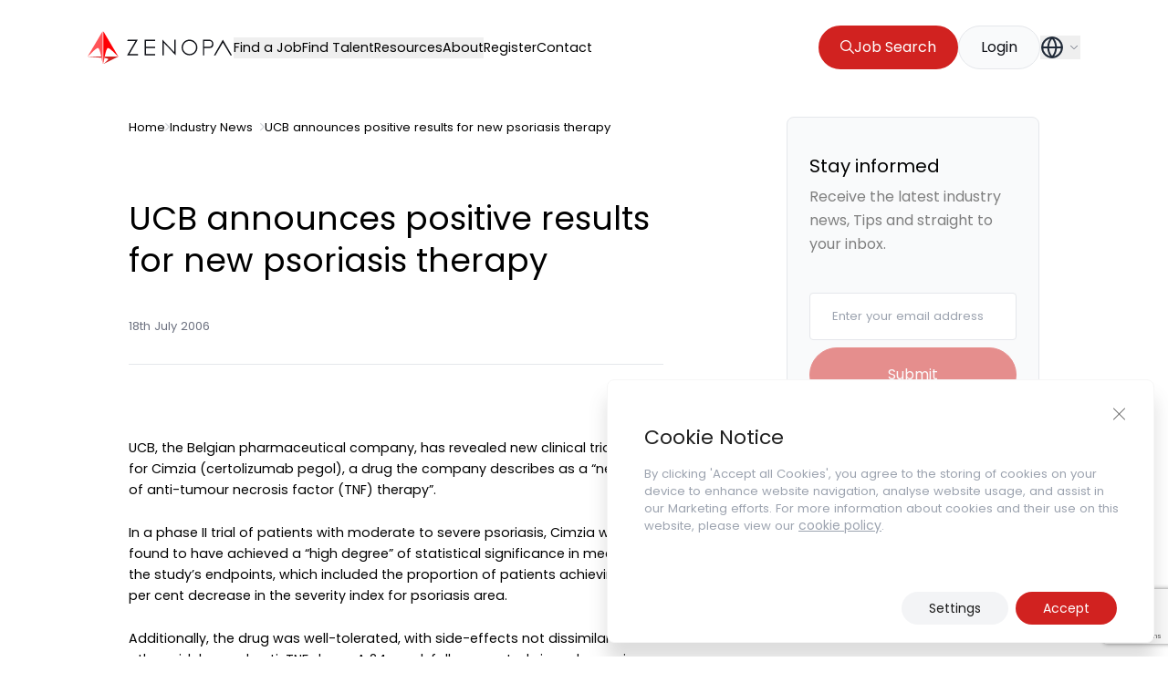

--- FILE ---
content_type: text/html; charset=utf-8
request_url: https://www.google.com/recaptcha/api2/anchor?ar=1&k=6LdgmE4pAAAAAKKxKZA_DzzXCZTQRfzSfP5wciah&co=aHR0cHM6Ly96ZW5vcGEuY29tOjQ0Mw..&hl=en&v=PoyoqOPhxBO7pBk68S4YbpHZ&size=invisible&anchor-ms=20000&execute-ms=30000&cb=d51vh2bm0bi4
body_size: 48428
content:
<!DOCTYPE HTML><html dir="ltr" lang="en"><head><meta http-equiv="Content-Type" content="text/html; charset=UTF-8">
<meta http-equiv="X-UA-Compatible" content="IE=edge">
<title>reCAPTCHA</title>
<style type="text/css">
/* cyrillic-ext */
@font-face {
  font-family: 'Roboto';
  font-style: normal;
  font-weight: 400;
  font-stretch: 100%;
  src: url(//fonts.gstatic.com/s/roboto/v48/KFO7CnqEu92Fr1ME7kSn66aGLdTylUAMa3GUBHMdazTgWw.woff2) format('woff2');
  unicode-range: U+0460-052F, U+1C80-1C8A, U+20B4, U+2DE0-2DFF, U+A640-A69F, U+FE2E-FE2F;
}
/* cyrillic */
@font-face {
  font-family: 'Roboto';
  font-style: normal;
  font-weight: 400;
  font-stretch: 100%;
  src: url(//fonts.gstatic.com/s/roboto/v48/KFO7CnqEu92Fr1ME7kSn66aGLdTylUAMa3iUBHMdazTgWw.woff2) format('woff2');
  unicode-range: U+0301, U+0400-045F, U+0490-0491, U+04B0-04B1, U+2116;
}
/* greek-ext */
@font-face {
  font-family: 'Roboto';
  font-style: normal;
  font-weight: 400;
  font-stretch: 100%;
  src: url(//fonts.gstatic.com/s/roboto/v48/KFO7CnqEu92Fr1ME7kSn66aGLdTylUAMa3CUBHMdazTgWw.woff2) format('woff2');
  unicode-range: U+1F00-1FFF;
}
/* greek */
@font-face {
  font-family: 'Roboto';
  font-style: normal;
  font-weight: 400;
  font-stretch: 100%;
  src: url(//fonts.gstatic.com/s/roboto/v48/KFO7CnqEu92Fr1ME7kSn66aGLdTylUAMa3-UBHMdazTgWw.woff2) format('woff2');
  unicode-range: U+0370-0377, U+037A-037F, U+0384-038A, U+038C, U+038E-03A1, U+03A3-03FF;
}
/* math */
@font-face {
  font-family: 'Roboto';
  font-style: normal;
  font-weight: 400;
  font-stretch: 100%;
  src: url(//fonts.gstatic.com/s/roboto/v48/KFO7CnqEu92Fr1ME7kSn66aGLdTylUAMawCUBHMdazTgWw.woff2) format('woff2');
  unicode-range: U+0302-0303, U+0305, U+0307-0308, U+0310, U+0312, U+0315, U+031A, U+0326-0327, U+032C, U+032F-0330, U+0332-0333, U+0338, U+033A, U+0346, U+034D, U+0391-03A1, U+03A3-03A9, U+03B1-03C9, U+03D1, U+03D5-03D6, U+03F0-03F1, U+03F4-03F5, U+2016-2017, U+2034-2038, U+203C, U+2040, U+2043, U+2047, U+2050, U+2057, U+205F, U+2070-2071, U+2074-208E, U+2090-209C, U+20D0-20DC, U+20E1, U+20E5-20EF, U+2100-2112, U+2114-2115, U+2117-2121, U+2123-214F, U+2190, U+2192, U+2194-21AE, U+21B0-21E5, U+21F1-21F2, U+21F4-2211, U+2213-2214, U+2216-22FF, U+2308-230B, U+2310, U+2319, U+231C-2321, U+2336-237A, U+237C, U+2395, U+239B-23B7, U+23D0, U+23DC-23E1, U+2474-2475, U+25AF, U+25B3, U+25B7, U+25BD, U+25C1, U+25CA, U+25CC, U+25FB, U+266D-266F, U+27C0-27FF, U+2900-2AFF, U+2B0E-2B11, U+2B30-2B4C, U+2BFE, U+3030, U+FF5B, U+FF5D, U+1D400-1D7FF, U+1EE00-1EEFF;
}
/* symbols */
@font-face {
  font-family: 'Roboto';
  font-style: normal;
  font-weight: 400;
  font-stretch: 100%;
  src: url(//fonts.gstatic.com/s/roboto/v48/KFO7CnqEu92Fr1ME7kSn66aGLdTylUAMaxKUBHMdazTgWw.woff2) format('woff2');
  unicode-range: U+0001-000C, U+000E-001F, U+007F-009F, U+20DD-20E0, U+20E2-20E4, U+2150-218F, U+2190, U+2192, U+2194-2199, U+21AF, U+21E6-21F0, U+21F3, U+2218-2219, U+2299, U+22C4-22C6, U+2300-243F, U+2440-244A, U+2460-24FF, U+25A0-27BF, U+2800-28FF, U+2921-2922, U+2981, U+29BF, U+29EB, U+2B00-2BFF, U+4DC0-4DFF, U+FFF9-FFFB, U+10140-1018E, U+10190-1019C, U+101A0, U+101D0-101FD, U+102E0-102FB, U+10E60-10E7E, U+1D2C0-1D2D3, U+1D2E0-1D37F, U+1F000-1F0FF, U+1F100-1F1AD, U+1F1E6-1F1FF, U+1F30D-1F30F, U+1F315, U+1F31C, U+1F31E, U+1F320-1F32C, U+1F336, U+1F378, U+1F37D, U+1F382, U+1F393-1F39F, U+1F3A7-1F3A8, U+1F3AC-1F3AF, U+1F3C2, U+1F3C4-1F3C6, U+1F3CA-1F3CE, U+1F3D4-1F3E0, U+1F3ED, U+1F3F1-1F3F3, U+1F3F5-1F3F7, U+1F408, U+1F415, U+1F41F, U+1F426, U+1F43F, U+1F441-1F442, U+1F444, U+1F446-1F449, U+1F44C-1F44E, U+1F453, U+1F46A, U+1F47D, U+1F4A3, U+1F4B0, U+1F4B3, U+1F4B9, U+1F4BB, U+1F4BF, U+1F4C8-1F4CB, U+1F4D6, U+1F4DA, U+1F4DF, U+1F4E3-1F4E6, U+1F4EA-1F4ED, U+1F4F7, U+1F4F9-1F4FB, U+1F4FD-1F4FE, U+1F503, U+1F507-1F50B, U+1F50D, U+1F512-1F513, U+1F53E-1F54A, U+1F54F-1F5FA, U+1F610, U+1F650-1F67F, U+1F687, U+1F68D, U+1F691, U+1F694, U+1F698, U+1F6AD, U+1F6B2, U+1F6B9-1F6BA, U+1F6BC, U+1F6C6-1F6CF, U+1F6D3-1F6D7, U+1F6E0-1F6EA, U+1F6F0-1F6F3, U+1F6F7-1F6FC, U+1F700-1F7FF, U+1F800-1F80B, U+1F810-1F847, U+1F850-1F859, U+1F860-1F887, U+1F890-1F8AD, U+1F8B0-1F8BB, U+1F8C0-1F8C1, U+1F900-1F90B, U+1F93B, U+1F946, U+1F984, U+1F996, U+1F9E9, U+1FA00-1FA6F, U+1FA70-1FA7C, U+1FA80-1FA89, U+1FA8F-1FAC6, U+1FACE-1FADC, U+1FADF-1FAE9, U+1FAF0-1FAF8, U+1FB00-1FBFF;
}
/* vietnamese */
@font-face {
  font-family: 'Roboto';
  font-style: normal;
  font-weight: 400;
  font-stretch: 100%;
  src: url(//fonts.gstatic.com/s/roboto/v48/KFO7CnqEu92Fr1ME7kSn66aGLdTylUAMa3OUBHMdazTgWw.woff2) format('woff2');
  unicode-range: U+0102-0103, U+0110-0111, U+0128-0129, U+0168-0169, U+01A0-01A1, U+01AF-01B0, U+0300-0301, U+0303-0304, U+0308-0309, U+0323, U+0329, U+1EA0-1EF9, U+20AB;
}
/* latin-ext */
@font-face {
  font-family: 'Roboto';
  font-style: normal;
  font-weight: 400;
  font-stretch: 100%;
  src: url(//fonts.gstatic.com/s/roboto/v48/KFO7CnqEu92Fr1ME7kSn66aGLdTylUAMa3KUBHMdazTgWw.woff2) format('woff2');
  unicode-range: U+0100-02BA, U+02BD-02C5, U+02C7-02CC, U+02CE-02D7, U+02DD-02FF, U+0304, U+0308, U+0329, U+1D00-1DBF, U+1E00-1E9F, U+1EF2-1EFF, U+2020, U+20A0-20AB, U+20AD-20C0, U+2113, U+2C60-2C7F, U+A720-A7FF;
}
/* latin */
@font-face {
  font-family: 'Roboto';
  font-style: normal;
  font-weight: 400;
  font-stretch: 100%;
  src: url(//fonts.gstatic.com/s/roboto/v48/KFO7CnqEu92Fr1ME7kSn66aGLdTylUAMa3yUBHMdazQ.woff2) format('woff2');
  unicode-range: U+0000-00FF, U+0131, U+0152-0153, U+02BB-02BC, U+02C6, U+02DA, U+02DC, U+0304, U+0308, U+0329, U+2000-206F, U+20AC, U+2122, U+2191, U+2193, U+2212, U+2215, U+FEFF, U+FFFD;
}
/* cyrillic-ext */
@font-face {
  font-family: 'Roboto';
  font-style: normal;
  font-weight: 500;
  font-stretch: 100%;
  src: url(//fonts.gstatic.com/s/roboto/v48/KFO7CnqEu92Fr1ME7kSn66aGLdTylUAMa3GUBHMdazTgWw.woff2) format('woff2');
  unicode-range: U+0460-052F, U+1C80-1C8A, U+20B4, U+2DE0-2DFF, U+A640-A69F, U+FE2E-FE2F;
}
/* cyrillic */
@font-face {
  font-family: 'Roboto';
  font-style: normal;
  font-weight: 500;
  font-stretch: 100%;
  src: url(//fonts.gstatic.com/s/roboto/v48/KFO7CnqEu92Fr1ME7kSn66aGLdTylUAMa3iUBHMdazTgWw.woff2) format('woff2');
  unicode-range: U+0301, U+0400-045F, U+0490-0491, U+04B0-04B1, U+2116;
}
/* greek-ext */
@font-face {
  font-family: 'Roboto';
  font-style: normal;
  font-weight: 500;
  font-stretch: 100%;
  src: url(//fonts.gstatic.com/s/roboto/v48/KFO7CnqEu92Fr1ME7kSn66aGLdTylUAMa3CUBHMdazTgWw.woff2) format('woff2');
  unicode-range: U+1F00-1FFF;
}
/* greek */
@font-face {
  font-family: 'Roboto';
  font-style: normal;
  font-weight: 500;
  font-stretch: 100%;
  src: url(//fonts.gstatic.com/s/roboto/v48/KFO7CnqEu92Fr1ME7kSn66aGLdTylUAMa3-UBHMdazTgWw.woff2) format('woff2');
  unicode-range: U+0370-0377, U+037A-037F, U+0384-038A, U+038C, U+038E-03A1, U+03A3-03FF;
}
/* math */
@font-face {
  font-family: 'Roboto';
  font-style: normal;
  font-weight: 500;
  font-stretch: 100%;
  src: url(//fonts.gstatic.com/s/roboto/v48/KFO7CnqEu92Fr1ME7kSn66aGLdTylUAMawCUBHMdazTgWw.woff2) format('woff2');
  unicode-range: U+0302-0303, U+0305, U+0307-0308, U+0310, U+0312, U+0315, U+031A, U+0326-0327, U+032C, U+032F-0330, U+0332-0333, U+0338, U+033A, U+0346, U+034D, U+0391-03A1, U+03A3-03A9, U+03B1-03C9, U+03D1, U+03D5-03D6, U+03F0-03F1, U+03F4-03F5, U+2016-2017, U+2034-2038, U+203C, U+2040, U+2043, U+2047, U+2050, U+2057, U+205F, U+2070-2071, U+2074-208E, U+2090-209C, U+20D0-20DC, U+20E1, U+20E5-20EF, U+2100-2112, U+2114-2115, U+2117-2121, U+2123-214F, U+2190, U+2192, U+2194-21AE, U+21B0-21E5, U+21F1-21F2, U+21F4-2211, U+2213-2214, U+2216-22FF, U+2308-230B, U+2310, U+2319, U+231C-2321, U+2336-237A, U+237C, U+2395, U+239B-23B7, U+23D0, U+23DC-23E1, U+2474-2475, U+25AF, U+25B3, U+25B7, U+25BD, U+25C1, U+25CA, U+25CC, U+25FB, U+266D-266F, U+27C0-27FF, U+2900-2AFF, U+2B0E-2B11, U+2B30-2B4C, U+2BFE, U+3030, U+FF5B, U+FF5D, U+1D400-1D7FF, U+1EE00-1EEFF;
}
/* symbols */
@font-face {
  font-family: 'Roboto';
  font-style: normal;
  font-weight: 500;
  font-stretch: 100%;
  src: url(//fonts.gstatic.com/s/roboto/v48/KFO7CnqEu92Fr1ME7kSn66aGLdTylUAMaxKUBHMdazTgWw.woff2) format('woff2');
  unicode-range: U+0001-000C, U+000E-001F, U+007F-009F, U+20DD-20E0, U+20E2-20E4, U+2150-218F, U+2190, U+2192, U+2194-2199, U+21AF, U+21E6-21F0, U+21F3, U+2218-2219, U+2299, U+22C4-22C6, U+2300-243F, U+2440-244A, U+2460-24FF, U+25A0-27BF, U+2800-28FF, U+2921-2922, U+2981, U+29BF, U+29EB, U+2B00-2BFF, U+4DC0-4DFF, U+FFF9-FFFB, U+10140-1018E, U+10190-1019C, U+101A0, U+101D0-101FD, U+102E0-102FB, U+10E60-10E7E, U+1D2C0-1D2D3, U+1D2E0-1D37F, U+1F000-1F0FF, U+1F100-1F1AD, U+1F1E6-1F1FF, U+1F30D-1F30F, U+1F315, U+1F31C, U+1F31E, U+1F320-1F32C, U+1F336, U+1F378, U+1F37D, U+1F382, U+1F393-1F39F, U+1F3A7-1F3A8, U+1F3AC-1F3AF, U+1F3C2, U+1F3C4-1F3C6, U+1F3CA-1F3CE, U+1F3D4-1F3E0, U+1F3ED, U+1F3F1-1F3F3, U+1F3F5-1F3F7, U+1F408, U+1F415, U+1F41F, U+1F426, U+1F43F, U+1F441-1F442, U+1F444, U+1F446-1F449, U+1F44C-1F44E, U+1F453, U+1F46A, U+1F47D, U+1F4A3, U+1F4B0, U+1F4B3, U+1F4B9, U+1F4BB, U+1F4BF, U+1F4C8-1F4CB, U+1F4D6, U+1F4DA, U+1F4DF, U+1F4E3-1F4E6, U+1F4EA-1F4ED, U+1F4F7, U+1F4F9-1F4FB, U+1F4FD-1F4FE, U+1F503, U+1F507-1F50B, U+1F50D, U+1F512-1F513, U+1F53E-1F54A, U+1F54F-1F5FA, U+1F610, U+1F650-1F67F, U+1F687, U+1F68D, U+1F691, U+1F694, U+1F698, U+1F6AD, U+1F6B2, U+1F6B9-1F6BA, U+1F6BC, U+1F6C6-1F6CF, U+1F6D3-1F6D7, U+1F6E0-1F6EA, U+1F6F0-1F6F3, U+1F6F7-1F6FC, U+1F700-1F7FF, U+1F800-1F80B, U+1F810-1F847, U+1F850-1F859, U+1F860-1F887, U+1F890-1F8AD, U+1F8B0-1F8BB, U+1F8C0-1F8C1, U+1F900-1F90B, U+1F93B, U+1F946, U+1F984, U+1F996, U+1F9E9, U+1FA00-1FA6F, U+1FA70-1FA7C, U+1FA80-1FA89, U+1FA8F-1FAC6, U+1FACE-1FADC, U+1FADF-1FAE9, U+1FAF0-1FAF8, U+1FB00-1FBFF;
}
/* vietnamese */
@font-face {
  font-family: 'Roboto';
  font-style: normal;
  font-weight: 500;
  font-stretch: 100%;
  src: url(//fonts.gstatic.com/s/roboto/v48/KFO7CnqEu92Fr1ME7kSn66aGLdTylUAMa3OUBHMdazTgWw.woff2) format('woff2');
  unicode-range: U+0102-0103, U+0110-0111, U+0128-0129, U+0168-0169, U+01A0-01A1, U+01AF-01B0, U+0300-0301, U+0303-0304, U+0308-0309, U+0323, U+0329, U+1EA0-1EF9, U+20AB;
}
/* latin-ext */
@font-face {
  font-family: 'Roboto';
  font-style: normal;
  font-weight: 500;
  font-stretch: 100%;
  src: url(//fonts.gstatic.com/s/roboto/v48/KFO7CnqEu92Fr1ME7kSn66aGLdTylUAMa3KUBHMdazTgWw.woff2) format('woff2');
  unicode-range: U+0100-02BA, U+02BD-02C5, U+02C7-02CC, U+02CE-02D7, U+02DD-02FF, U+0304, U+0308, U+0329, U+1D00-1DBF, U+1E00-1E9F, U+1EF2-1EFF, U+2020, U+20A0-20AB, U+20AD-20C0, U+2113, U+2C60-2C7F, U+A720-A7FF;
}
/* latin */
@font-face {
  font-family: 'Roboto';
  font-style: normal;
  font-weight: 500;
  font-stretch: 100%;
  src: url(//fonts.gstatic.com/s/roboto/v48/KFO7CnqEu92Fr1ME7kSn66aGLdTylUAMa3yUBHMdazQ.woff2) format('woff2');
  unicode-range: U+0000-00FF, U+0131, U+0152-0153, U+02BB-02BC, U+02C6, U+02DA, U+02DC, U+0304, U+0308, U+0329, U+2000-206F, U+20AC, U+2122, U+2191, U+2193, U+2212, U+2215, U+FEFF, U+FFFD;
}
/* cyrillic-ext */
@font-face {
  font-family: 'Roboto';
  font-style: normal;
  font-weight: 900;
  font-stretch: 100%;
  src: url(//fonts.gstatic.com/s/roboto/v48/KFO7CnqEu92Fr1ME7kSn66aGLdTylUAMa3GUBHMdazTgWw.woff2) format('woff2');
  unicode-range: U+0460-052F, U+1C80-1C8A, U+20B4, U+2DE0-2DFF, U+A640-A69F, U+FE2E-FE2F;
}
/* cyrillic */
@font-face {
  font-family: 'Roboto';
  font-style: normal;
  font-weight: 900;
  font-stretch: 100%;
  src: url(//fonts.gstatic.com/s/roboto/v48/KFO7CnqEu92Fr1ME7kSn66aGLdTylUAMa3iUBHMdazTgWw.woff2) format('woff2');
  unicode-range: U+0301, U+0400-045F, U+0490-0491, U+04B0-04B1, U+2116;
}
/* greek-ext */
@font-face {
  font-family: 'Roboto';
  font-style: normal;
  font-weight: 900;
  font-stretch: 100%;
  src: url(//fonts.gstatic.com/s/roboto/v48/KFO7CnqEu92Fr1ME7kSn66aGLdTylUAMa3CUBHMdazTgWw.woff2) format('woff2');
  unicode-range: U+1F00-1FFF;
}
/* greek */
@font-face {
  font-family: 'Roboto';
  font-style: normal;
  font-weight: 900;
  font-stretch: 100%;
  src: url(//fonts.gstatic.com/s/roboto/v48/KFO7CnqEu92Fr1ME7kSn66aGLdTylUAMa3-UBHMdazTgWw.woff2) format('woff2');
  unicode-range: U+0370-0377, U+037A-037F, U+0384-038A, U+038C, U+038E-03A1, U+03A3-03FF;
}
/* math */
@font-face {
  font-family: 'Roboto';
  font-style: normal;
  font-weight: 900;
  font-stretch: 100%;
  src: url(//fonts.gstatic.com/s/roboto/v48/KFO7CnqEu92Fr1ME7kSn66aGLdTylUAMawCUBHMdazTgWw.woff2) format('woff2');
  unicode-range: U+0302-0303, U+0305, U+0307-0308, U+0310, U+0312, U+0315, U+031A, U+0326-0327, U+032C, U+032F-0330, U+0332-0333, U+0338, U+033A, U+0346, U+034D, U+0391-03A1, U+03A3-03A9, U+03B1-03C9, U+03D1, U+03D5-03D6, U+03F0-03F1, U+03F4-03F5, U+2016-2017, U+2034-2038, U+203C, U+2040, U+2043, U+2047, U+2050, U+2057, U+205F, U+2070-2071, U+2074-208E, U+2090-209C, U+20D0-20DC, U+20E1, U+20E5-20EF, U+2100-2112, U+2114-2115, U+2117-2121, U+2123-214F, U+2190, U+2192, U+2194-21AE, U+21B0-21E5, U+21F1-21F2, U+21F4-2211, U+2213-2214, U+2216-22FF, U+2308-230B, U+2310, U+2319, U+231C-2321, U+2336-237A, U+237C, U+2395, U+239B-23B7, U+23D0, U+23DC-23E1, U+2474-2475, U+25AF, U+25B3, U+25B7, U+25BD, U+25C1, U+25CA, U+25CC, U+25FB, U+266D-266F, U+27C0-27FF, U+2900-2AFF, U+2B0E-2B11, U+2B30-2B4C, U+2BFE, U+3030, U+FF5B, U+FF5D, U+1D400-1D7FF, U+1EE00-1EEFF;
}
/* symbols */
@font-face {
  font-family: 'Roboto';
  font-style: normal;
  font-weight: 900;
  font-stretch: 100%;
  src: url(//fonts.gstatic.com/s/roboto/v48/KFO7CnqEu92Fr1ME7kSn66aGLdTylUAMaxKUBHMdazTgWw.woff2) format('woff2');
  unicode-range: U+0001-000C, U+000E-001F, U+007F-009F, U+20DD-20E0, U+20E2-20E4, U+2150-218F, U+2190, U+2192, U+2194-2199, U+21AF, U+21E6-21F0, U+21F3, U+2218-2219, U+2299, U+22C4-22C6, U+2300-243F, U+2440-244A, U+2460-24FF, U+25A0-27BF, U+2800-28FF, U+2921-2922, U+2981, U+29BF, U+29EB, U+2B00-2BFF, U+4DC0-4DFF, U+FFF9-FFFB, U+10140-1018E, U+10190-1019C, U+101A0, U+101D0-101FD, U+102E0-102FB, U+10E60-10E7E, U+1D2C0-1D2D3, U+1D2E0-1D37F, U+1F000-1F0FF, U+1F100-1F1AD, U+1F1E6-1F1FF, U+1F30D-1F30F, U+1F315, U+1F31C, U+1F31E, U+1F320-1F32C, U+1F336, U+1F378, U+1F37D, U+1F382, U+1F393-1F39F, U+1F3A7-1F3A8, U+1F3AC-1F3AF, U+1F3C2, U+1F3C4-1F3C6, U+1F3CA-1F3CE, U+1F3D4-1F3E0, U+1F3ED, U+1F3F1-1F3F3, U+1F3F5-1F3F7, U+1F408, U+1F415, U+1F41F, U+1F426, U+1F43F, U+1F441-1F442, U+1F444, U+1F446-1F449, U+1F44C-1F44E, U+1F453, U+1F46A, U+1F47D, U+1F4A3, U+1F4B0, U+1F4B3, U+1F4B9, U+1F4BB, U+1F4BF, U+1F4C8-1F4CB, U+1F4D6, U+1F4DA, U+1F4DF, U+1F4E3-1F4E6, U+1F4EA-1F4ED, U+1F4F7, U+1F4F9-1F4FB, U+1F4FD-1F4FE, U+1F503, U+1F507-1F50B, U+1F50D, U+1F512-1F513, U+1F53E-1F54A, U+1F54F-1F5FA, U+1F610, U+1F650-1F67F, U+1F687, U+1F68D, U+1F691, U+1F694, U+1F698, U+1F6AD, U+1F6B2, U+1F6B9-1F6BA, U+1F6BC, U+1F6C6-1F6CF, U+1F6D3-1F6D7, U+1F6E0-1F6EA, U+1F6F0-1F6F3, U+1F6F7-1F6FC, U+1F700-1F7FF, U+1F800-1F80B, U+1F810-1F847, U+1F850-1F859, U+1F860-1F887, U+1F890-1F8AD, U+1F8B0-1F8BB, U+1F8C0-1F8C1, U+1F900-1F90B, U+1F93B, U+1F946, U+1F984, U+1F996, U+1F9E9, U+1FA00-1FA6F, U+1FA70-1FA7C, U+1FA80-1FA89, U+1FA8F-1FAC6, U+1FACE-1FADC, U+1FADF-1FAE9, U+1FAF0-1FAF8, U+1FB00-1FBFF;
}
/* vietnamese */
@font-face {
  font-family: 'Roboto';
  font-style: normal;
  font-weight: 900;
  font-stretch: 100%;
  src: url(//fonts.gstatic.com/s/roboto/v48/KFO7CnqEu92Fr1ME7kSn66aGLdTylUAMa3OUBHMdazTgWw.woff2) format('woff2');
  unicode-range: U+0102-0103, U+0110-0111, U+0128-0129, U+0168-0169, U+01A0-01A1, U+01AF-01B0, U+0300-0301, U+0303-0304, U+0308-0309, U+0323, U+0329, U+1EA0-1EF9, U+20AB;
}
/* latin-ext */
@font-face {
  font-family: 'Roboto';
  font-style: normal;
  font-weight: 900;
  font-stretch: 100%;
  src: url(//fonts.gstatic.com/s/roboto/v48/KFO7CnqEu92Fr1ME7kSn66aGLdTylUAMa3KUBHMdazTgWw.woff2) format('woff2');
  unicode-range: U+0100-02BA, U+02BD-02C5, U+02C7-02CC, U+02CE-02D7, U+02DD-02FF, U+0304, U+0308, U+0329, U+1D00-1DBF, U+1E00-1E9F, U+1EF2-1EFF, U+2020, U+20A0-20AB, U+20AD-20C0, U+2113, U+2C60-2C7F, U+A720-A7FF;
}
/* latin */
@font-face {
  font-family: 'Roboto';
  font-style: normal;
  font-weight: 900;
  font-stretch: 100%;
  src: url(//fonts.gstatic.com/s/roboto/v48/KFO7CnqEu92Fr1ME7kSn66aGLdTylUAMa3yUBHMdazQ.woff2) format('woff2');
  unicode-range: U+0000-00FF, U+0131, U+0152-0153, U+02BB-02BC, U+02C6, U+02DA, U+02DC, U+0304, U+0308, U+0329, U+2000-206F, U+20AC, U+2122, U+2191, U+2193, U+2212, U+2215, U+FEFF, U+FFFD;
}

</style>
<link rel="stylesheet" type="text/css" href="https://www.gstatic.com/recaptcha/releases/PoyoqOPhxBO7pBk68S4YbpHZ/styles__ltr.css">
<script nonce="qSRsl5YoGOlmqWmCIrU80g" type="text/javascript">window['__recaptcha_api'] = 'https://www.google.com/recaptcha/api2/';</script>
<script type="text/javascript" src="https://www.gstatic.com/recaptcha/releases/PoyoqOPhxBO7pBk68S4YbpHZ/recaptcha__en.js" nonce="qSRsl5YoGOlmqWmCIrU80g">
      
    </script></head>
<body><div id="rc-anchor-alert" class="rc-anchor-alert"></div>
<input type="hidden" id="recaptcha-token" value="[base64]">
<script type="text/javascript" nonce="qSRsl5YoGOlmqWmCIrU80g">
      recaptcha.anchor.Main.init("[\x22ainput\x22,[\x22bgdata\x22,\x22\x22,\[base64]/[base64]/[base64]/[base64]/[base64]/UltsKytdPUU6KEU8MjA0OD9SW2wrK109RT4+NnwxOTI6KChFJjY0NTEyKT09NTUyOTYmJk0rMTxjLmxlbmd0aCYmKGMuY2hhckNvZGVBdChNKzEpJjY0NTEyKT09NTYzMjA/[base64]/[base64]/[base64]/[base64]/[base64]/[base64]/[base64]\x22,\[base64]\x22,\[base64]/w6HDk2sHe0fDh8O4VxbDocOkwpAYw7ZbYMO1TxdZbsO7DUdzw41SwqQiw5/[base64]/CgG3Cr8OmTcKOwrFKQRHDo8OIw5VLw5EUw53CnMOLQ8KMfjVfTcKJw7fCtMOfwrgCesOtw5/[base64]/w4XDs2k1wrcmAsKww6nDiBfCrQtQN8O4w5I/MlEQGcO4CsKbHj7DvB3CmhYHw6jCnHBaw4vDiQ5Qw4vDlBoaRQY5LGzCksKUKDtpfsKHbhQOwqhGMSItfE1xKmsmw6fDqcK3wprDpU/DlRpjwrABw4jCq1DChcObw6oSEjAcGMO5w5vDjHBRw4PCu8Kmck/DisO0NcKWwqc5wovDvGoxZysmKEPCiUxcDMONwoMtw4JowoxLwqrCrMOLw71MSF0zD8K+w4JCYcKaccOMNAbDtnU8w43ClVXDhMKrWlzDhcO5wo7CmEohwprCp8K3T8OywpvDqFAIDTHCoMKFw4DCvcKqNgtHeRo/fcK3wrjCiMKMw6LCk23DhjXDisKRw4fDpVhla8Ksa8OEQQh6fcOAwosDwrQUSlrDkcO5eBd8EsKUwobCghZFw79DG38abWbCnmTCosKBw47DhcOEEBPDvMO0w7zCnsOkIiZyGXHCg8O9WXHClCk6wpV/wrF6OXnDhMOww7ZKRmNCPsKLw7VrK8KAw6JZPVRLAX3DuQcBVcOHwoBNwqnDuFrCiMOTwrtXEsKYXVNfFnoewojDmcOXdsKew6/DjQ9LQV7Cr0E4wr1Ww6vCo2tIexduw53CqQYYZFclI8OWMcOfw7Mfw6DDlhzDjn1Dw77DtzQ2w5DCsDcsBcOhwpdkw6LDqMOiw7vCiMKtG8O6w5PDoSgcw5AIwopUNsK3AsKowqgBZsO1wqgSwrg6QMOqw7goAwHDlcOjwpkOw4IjHMKOF8OgwoLCosOwfz9WXg/DrgrCjTnDksKNBcK8wrLCjMKbLDo3KyfDgC8gMRRGLMKAw5c+wp84SGsOZcOmwrgTR8ORwrpbYsOiw7UJw7nCvRHDpyZXNcK5woLCjcKVw6bDnMOPw5PDhsKxw5jCr8K0w6xLw4o1U8OuR8K8w7Zrw5rDoytnIVMvB8O6EjJXY8KQbQXDqjxTd2s0wo/CscOMw7zClsKPLMOwWMKefCNywpBnw63CjEIHPMK0Q33Cm3zCksKcZGbCh8Kic8O0XloaNMOJBMKMMFbDi3J7wpkvw5Era8OxwpTCusK/wqrDusKSw4ofw6h8w5nCqD3Ci8OnwrjDlj7CscORwooUVcKxExfCocOzFcK9S8KzwrHDrBLCqcOhT8KMXxsbw7bDgcOCw5gbAMKQw7zCvBDDicKoY8Krw5h/wqzDusKBw7/CsRJBw5IYw6DCpMK5PsKAw6zDvsKvTsOZaVZ/w7pewqNZwr3CiCnCrMO9djAWw7XDj8K3ajwJw6zCicO+w5IOwpvDmcO+w6zCgXkgXwjCmk0swpzDisOaNTPCqcO2acKcGcO0wpbCnxZlwpTDj1E0PX/DjcO2XT1MdzNtwpAbw7N3FsOMWsKFcSkgNAvCssKiexQxwqk2w7NmNMOvUXsQwrDDqgRsw5XCojh0wqzCtcKDRiZwd0E2Cw0/[base64]/S13DoHDDjDXDlcKoVnBTZ8K7F8O7DyEILD8Ow7RtWiPCrkJKLVZoCsOWbQXClsOLwr3DhyY3KMOJGQ7CqTHCmsKTJXBVw4VNamfCtXduw4XDvDPCkMKWWzXCgsO7w6gEH8OJPcO0QUbCrj1TwozDvi/DvsOiw7/DjcO7GHlpwo1zw5U0LMKEBsO3wpbDpk91w7rDpRtPw5vCnWrCuEMFwr4LfMOdZcK1wr56ACjDlhg1BcK3IzPCrsK9w4J/wpBqwrYCw57Dl8KJw6HCtHfDuyxlLMOeaHhsaWLDtXkRwoLChgnCscOgIQMBw7EfIwV8woXCiMOOAlTCkFcBdsOsNsK3PMKudMOewplrw7/CiAYJGEvDtmLDqFXCsUljc8Kqw75AL8ObIBsZwpHDvMKeFFhILcOkJsKGwr/CqyDCihswP35bwrfDiknCv0bDh3QzLwpNw6fCmXfDtcOUw7wEw7heZ1law75tE05/IMOtwo4yw6UvwrBQwqbDrcOIw53DhBzDrgHDpsKjQnpbfFHCs8OUw7nClE3DhBVUPgbDsMOtA8OYw5plTMKiw5HDq8KmDMKOfcOEwrg5wp9Ew4d8wr7Cn27CpkkyZMOfw5tkw5woKnJnwrIkwrbDusKrwrDDhXtkP8KJwpzCsjJGwrrDucKqXcO/TCbCgmvDrjbCscKBe2nDgcOaSMOxw4MUUy0+SDHDusOjYhHDjWMWAS8aD1TCr2PDl8KwHcObDMOVSl7DmjzDkzHDjn0cw7tyHMKVX8ORwrjCuHE4cVfCisKoDQtVw55+wr4Vw4M+RR90wrwhEQvCsjTDsnpUwoTCscKVwrdvw4TDhsO3T18yC8K/dcOPwqFtfMOpw5tcEkk7w6/[base64]/DicOLC1HDicKTLsKydkVrN8Khw6xXBMK6w7RCw6HCvA7CmsK5QznCgwDDk3fDo8KOw7t+ZMKEwqnDv8OKasOBw5fDk8OswqhfwpbDm8K0OTYvwpTDlnsrWyHCgsOJEcKnLQsgUcKJG8KSQFl0w6ddBCDCsTbDtxfCqcKZG8KQIsKdw4UiWBdow5V/FcKzaiMKQ27CuMOpw6kiM09/wpxrwrHDtxbDrsK6w7jDuV8wMQ4uVX8Ow7drwqwGwp8GGsOyZ8OuaMKXfwsELwPCmWEGVMO3Rw4Ew5bCqhdGwp/DklTCm2DDmMK1wpPCoMKQGcKXTMK0a3LDonTDpcOgw6/DjsKfAAbCv8O0Y8K6wobDnRLDpsKjE8OvHldWQQU5VMKnwoDCnGjCjcOYJ8OVw4TCjTrDjMOLwp09wpIuw7cOCcKUKSfDscKQw7zClMOmw4sdw7A+KhzCsmQISsOVwrDCiGHDg8KbfMO8bMKsw41Tw4vDpCvDkH1zSMKrYcOFKEl/[base64]/DviUqTzEhwoTDvsKtERkiAFAqwrTDv8KnwrXCmcO0wr4Zw5/[base64]/Cunx4wpADw7jCqsOCwocHZVVawrl+wq/DvAnCqMOqw6Mqwr9swpItQ8Orwp/Cr39HwoMbGm0Aw4fDol3CkgZuw7ogw5TChgPCtRnDhsOaw6pwAMO3w4LCpjwCPMO5w5wCw6dqSsO3VsKhw6FzWmECwroQwrAHKgZXw7kiw6hdwpUDw7oLVQE4fHJMw7UKXjN3OcOga2zDh0NyXU1Gw69tbMK8c3PCpXPDnHVpaU/DqsKNwql8QEvCmRbDu2/[base64]/wrfDoWRZwqpOw7s5B2ULwpTCpmBMasOfwqF2w644wqFKYsOYw5XDuMOyw7UaQsOADmPDiBHDrcO/wpvCs1TDu1LClsKAw7nCj3HDpCfDryjDrMKFwqXCsMODFMOTw5ggJ8Ooa8K/G8K4E8Kew5k1w5kew4jDusKrwp95HsKfw6fDuSNsSsKjw4JPwqsHw5xBw7JCQ8OWEMKoNMORfk8sTj8hcALDilnCgMKlA8Kewp1SYAADDcOhwqfDhirDkXJPJMKGw6LCvsOSw5jDt8KlcMOiw5TDtR/CkcOOwpPDi04hKsKZwopBwr4TwpVKwqsYwpRtw4dcH1lFMMKLWMKSw4NnSMKDw7rDmsK0w7fDvMKSPcKsLjHCusKHfwgDNMOwX2fDpsK7csKIBhRRGMOtHHsQwprDiDk8TMK4w7A2w6fCh8KPwqXCqMOuw4XCvxnClFXCjsOqeygfXQ8hwp/CtHPDlVzCsDLCoMKpw5ARwoU+wpBDbWlMUBHCtnwJwpcVw6B4w4rDnQ3DvzfDt8K+PF1Ww7LDnMOqw6nCpifCscKhWMOmw55dwpsoXTFUUMKMw7PDvcORwrjCnMKKFsO5aR/CtSZGwqLCnsO0NMKkwr9FwoZEFsOUw4RwZ13Cp8O+wo1MVMOdPx7Cq8O3eQEvU1Y9QGrCnENiPGTCp8KBTmx+e8OnesKaw7vDoELCrsOOw487w57CgFbCjcKfESrCo8OPRcKbJSfDhCLDu3RnwrpGw55Dw5fCt0nDnMOiflXCr8KtPHDDoA/DtWY5w7bDqAYlw4UNw7PChwcGwpgjdsKFCsKMw4DDsDwYw5rDhsO8I8OdwrV/wqMwwqvDungVNW/DpHTCjsKzwrvCqkDDlSkGcRt4C8KgwocxwojDm8KqwozDmX3DvgxOwrc7Y8O4wpnDscKnwpDCjD1pwpQCBMONwq/CkcK2K2c7wp1xD8OCcMOmw5AYZWPDnm4PwqjCj8KoQV03XFPCr8K7DcOJwqnDlcK6FMKGw4sIFsOkdhzDrUPCtsK/FMOzw4HCoMKcwpQsaGMVw4ByQynCiMOTw4ZiZwfDlBTDtsKNw5l/fhM8w5PDvyMcwpsyBQ/DnsOWw7vDhUV3w49bw4fCrDnDuylgw5zDpWzDt8Ocw6BHbcKwwoXDlTnCiErDocKbwpMbe24bw6IjwqgidMOiJ8OuwrvCsg/ComXChcKjbyVxVcK0wqvCocOjwo/DpcK2AQsaXyPDowLDhMKGaHkjYsKHUsOdw4DCncO7bcKuw7gyPcKZwqNUSMOswr3DhFp+w7/DusOBVMKkw7Bvw5NUwo7DhsO/Z8Kdw5Flw4/Dn8KLOXfDvwhrw7DCpcKCXz3ClmXDu8KAZMKzEQ7DhcOVcsKbE1Ubwo87C8K8Zng1w5hLdTgOwq0XwoJtKMKMBcOSw7hHTFPDgVrCoEUewr3Dr8O0wqJ2fsOKw7/[base64]/ClmzCnsKMAsKMHcK/wrvCt8OPwol4NMObwp9SZ3rDh8KAIQHCiDxDMW7DqsOew5XDhMOvwrdgwrDDr8KFw6NGw4EOw4s5w4DDqRJpw60sw48uw70GJcKRacKJLMKcw448A8KAwqcmc8OTw6hJwpZjwptHw5/[base64]/Dug95asKQLsKdwprDhk/[base64]/CssOWwpM3wrLDtsKZw77CjTlIMsOuecOiZ0/DnXUuw7DCv2YJw6nDq21EwpwDw4HCoT3CuVV4EcOJwqwAMsKrIsKjA8OWwr0Sw4TCmCzCjcO/TVQyGQbDtWXCjn1zw7FYFMOPBn8hdsKowrbCmEJiwotAwoLCtR9gw7vCqmg7OD/DjcOIwp4UXMOew5zCp8KawrFdBUTDsX09TWsPIcOTK0t6flTCoMOjEiYyRnpOw6PCj8OawqvCh8OVcls8AMOVw48/wpwew5bDsMKlOhfCpCJ0X8OmexLCisKgDiDDvcO0e8Krw7JKwrnDmxLDh2jCkx7CgFHCpVrDmsKUCQcGw4VMwrMeMsKpNsKXMRoJMRbDlWLDqjXDrCvDgHTDlcO0wqxvwpnDvcK1FlbDjgzCucKmLxHCkx/DlsKww4odDsK6O3Egw5HCoGfDix7DgcO3QMOzwoPDjScEbnjCgDHDo1DCj2ggJDfCl8OKwroUw4DDusK5IDTCkQMDMnrDk8OPwoXDimTCocOCAybCkMO8GngSw652w6/[base64]/Dk2zDlMOJXMOnw608SWVVKU/[base64]/ClMOCR8Kgwq4dSMOZwrjCssOsw4DDtMOYGMOqw4fDj8KjQBM5bwJRJjUJwrciGDVDP1UEJsKFNcOPZHXCk8OyEhwUw6fDhRPClMK5A8OlJcK7wqTCkUsoTWpow4dTPsKiw7AMD8Ozw6XDkELCknUYw5DDun5Hw79EA1NiwpHCsMOYMWzDtcKmG8OJfsKob8Osw6/ClWbDvsKiHMKkCErDswTCqMO/w6PDuBJzCcOzwphKZlUJZ1zCk08/bMKLw49Zwp8eZk/CiGnCnmw/[base64]/ChU/DhyjDpB1Tw7kEw7/CshQww5/CrB54AFTCoyAzaVfDuj08w6HDs8OjDsOUwoTCm8K6NMKuDMKcw7hnw69mwq/DlRjCvFYhw5PDiFRnw63CnnXDmsOCD8KgYk1rRsO8IjRbwprChsONwr5FV8KvBWfCsBHCjSzDmsKCTihzc8O7w5bDlg3CocOawrDDmGFLAUrCpsOCw4fCpsOZwqHCoDFmwofDnMOxwrJuw7wow44pP3oLw7/DpMKGLDvCvcOheDPDkkrDisO0BEBwwqcfwpRcw49Sw6nDhBkvw70EM8OTwrMowqHDuTltT8O4w6zDv8OuBcOEawZWbWkFX3DClsOtbsO3CsO4w588asOJIcO/OsKkNcOQwqLChyHDuR98ag7ChMKicRXCmcK2w5HCmMKBRSHDgcOwah9dW2HDqkFvwpPCmcKlQ8OhXMOUw4PDqAPCgHZ4wr3Do8KuJD/DokR4WBbClWYCDjlBWnfCgW5NwpAMw5kEdRN9w7RDGMKJU8KDBcOvwrfCi8KPwq/Cr2PClCtkw7tIw5ETAQ/CoXjCpGUUFsOfw4UtV3zCjcO2SsKzKMKURMKME8O1w6XCnHLCs33Cp28oM8O0aMKDGcKqw4xoCy90w7pzTBBufcOYSjEZLsKncm8cw6rCnz1aPjFiDsOlwr0+RmTChsOJOMODw7LDnAoNLcOhw7E/W8OXEzR2wpRrQinDrcO8ScO+w6/DpgnDq1cGwrpWYsOqw6nDm2JfR8OYwodoD8O6wrNZw6zCm8K2FyfCrMKvYkbDoAYEw7B3bMKzS8OnN8Kkwok4w7DCgyJZw6cMw5gcw7I4woUEdMKfOFN4wrhmw6J2KDXCkMOLw5jChUkpw6ZEYsOQw5bDqcKxfityw6rCgF3Ck2bDgsKXfQIywr/CqEg8w6vCsglzYEzDr8O1wo4Kwo/DicO2w4IEwqsbAsOPw4PClFfCv8ONwqTCocOXwqREw5YXKD/Dnx9kwrFuw4tLKx3ChQBqBMO5ZCItchvCgMOWwovCpm/DqcOOw6VbR8KafcKxw5Mfw5bDhMKfd8K4w6sPw709w5dbemXDgD1iwrIAw4kXwp/[base64]/WWnDucOxJsOFXAfDj1XCpcK4w7DCn0ZQwpcjwrdew7bDugPCjcKEWTI+wrU8woDDsMKHw7jDkMOYw612w7XDh8Krw7XDocKQwqjDnjPCgVNkBRRgwq3Dt8OFw6AHY1scfiHDjiAiF8Kaw7UZw5DDu8Kow6jDl8O8w487w6saFMO2wqEzwpRdO8OEw4/[base64]/[base64]/DrMKvaMKjWHkfwr7CqMOCYcO+WQPDucOpwo8lBcKhwqYgw7MZemdeD8OuU2PCgR/DpcODD8OxdS/Cs8O2w7FTwqJqw7TDscOcwp/CulJAw55xwrImI8OwJMKdXmkRD8KpwrjCsCJoLSLDqMOrbD1QJsKGTkU8wq1UfUnDmsKFDcKYVR/Djl3Cn3RAGMO4wpwMVyQFGQ3DvcOBO1vCk8OKwppuJsK9wqLDm8OWUcOgecKIw47CmMK8wpTCgzxpw6TCmsKnb8KRfcO5XMKBIm/Cl0jDsMOuMMONABoswpkwwojCmhXDnHESW8KGSXPDnHANwrtvPULCvnrCjk3CgjzDhcOaw7vCmMOawobCpn/DoF3DpMKQwrFwIMOrw61zw4HCnXVnwroMCxrDtnXDrMKpwp12ByLCgHbDq8KCExfDuHwgcEYEwqlbAcKQw53DvcOabsKLNwJ2WV4hwrRGw5jCkcOFKgVyf8KJwrgxw4kDHWMTHS7DlMKfZR1PTQfDhMOyw7/[base64]/Dq8Okw5h7QMO9bcOHVcOiw5Y9w6TDlMOkwqfCscObwr4YIlLCpE3CucOiVmDCoMKww5XDgxvDqkvChMKEwoh3IcOUb8O+w4HDn3bDoQ5/wo7DlcKXEcKtw5vDpsOvw4xUGMOLw7jDlcOgDsO5wrN+a8KicCzCicKOw57CgyUyw7PDqcOJSHbDqHfDm8Kyw5lMw6YZN8K3w7xTVsOVWTrCqMKgKhXCn07DrwJQSMOmak/DkXDCszDDj1fDnWTCl3QBEMKUYsKaw57DgMO0wqbDqj3DqHfDvmbCtMKzw6A5EgDCtjTCkj/Cu8KsPcO3w6Umw58tRsK+aW9twp1fU1oKw7PChcO+NMOWCg3DhlbCqMOXwovCoiZbwoDDinTDq0U6GwnDklAsYzvDrcORDMO9w6oEw55Nw68CMABPSjbCv8Kyw5PCklpxw4LDsiHDtR/Dk8KIw7kwdHQUBMOMw6DChMOLGsOIw4NOwq8Aw6leB8K3wpVKw7EhwqhZLMOwEi1XX8Ktw4U2w7/[base64]/DvsO3w6Qhwqh5wqzCj158w4Qyw50aw70jw4hew47CrcKcIXLCmFFywphxWh4fw5jChsKLJsK7KX/DkMKhZ8KWwq3DsMKRcsKqw7TCqsOWwppew6s9dcKow6UXwpMkQVNWai17K8KXP1rDpsKlLcOBRcK1w4cyw4QhZzkwTcOxwo7DtA8AKsKqw7PCqsKSwp/Dnnw5w7HCpxB9wo01w5xTw4nDo8O2wqscdcKvNWMTSkfCniBtw5VZJllIw4HCk8KWw5bCilAhw47Dt8KUNAPCl8OQw6jDhMOCwqnCqH/DkcKXUsOOHMK7wo/Ci8Kxw6fCisKrw4TCgMKTwr1gRBNYwqXDiUfCiwJsdsKCUMKUwrbCrsKbw6Ycwp3Ch8KDw7cIZi0QLRZIw6JUwp/DhsKeasKCF1DCoMKTwqfChMONE8O6R8OwLMKsfsKAaQvDvSXClSbDuGjCscKdGCnDjmjDtcKtwpEvwpPDkTBxwrLDtsOoV8KCfHlhVVkTw71GQ8KvwozDoEIMBMKnwp90w7AMV1zCk10RW0ZiLibCq2FBbz/DmyXDoFlDw7LDqmJgw7DCn8KlUypPwrfChcOyw7liw61Lw5ZdfMOAw7PChQLDhnXCokYHw4jDuWXDhcKNwr4Iwqsff8KlwpbCtMOmwp8pw6klw4LDuD/Ckh1QbDHClMKPw73ClcKeO8Osw6bDpmLDvcKrM8KxAH58wpbCjcOmYkkHMsOFAw4WwqwAwoEGwpwRecO5EA3CsMKtw6UnQ8KhcxIgw6A/woXCgy1LccOUVUnCh8KvH3bCv8O2MDddwqFKw4gDZcKVw6bChMOmI8OAazYLw63CgsOZw5glDcKgwr4Kw57DqB9ZXcOkdi/CksOSfRHCklTCqkfCgcKswrnCu8K4HRLCjMO5CyUdwog+JhJNw5M/[base64]/ChxHDtwF8w4LCq8K4DDRsw4QvQcOMU8Ovw7N/A8OcD09UHDdNwpZyTwXCihnCpcOobFXCuMOUwrbDvcKuEBUJwqDCrMO0w5LCiljCuiUrYChOesKiB8OlDcOCZMKUwrQlwrrCjcORNsKjZinCjDI7wpwcfsKXwojDmsK9wpZ/wrB7B27CmiPCijzDrzTDgjtEw51UIRZoNlFYwo0wZsKxw43DiG3Cj8KpFnTDhXXCoVbCmw1mKGlncQ0ZwrMhScKuKsOtwoRwZVPDt8OWw6HDhxDCuMOOVwJHFDvDj8K8woVQw5RtwpPDpUlBEsK9PcK4NEfCqmouw5fDm8O+woZ3woBEZcOQw6lHw44XwpwbSMKBwq/DhsK7IMOZWn/CrhRfwqrCjDzDpMKRw485L8KEw4bCtRwvEHTDtjk2NVTCnkc0w4nDjsOCw7I1Ey4YMMOXw53DlMOLc8Kow6Vswqp5acOzw7ksVcK1CWkWKnIbwpLCsMORwqTCjcO9MwQ0wqkhYMKhTxPCrUfCqsKVw5QoA3Qcwrdxw7AzOcOtLMO/w5QvYn5DejbChsO2GsOKZMKOEsOhwrkcwowNwprCtsKsw7UOD3TClMK1w4E9fk7Di8OxwrPCn8KxwrZIwp1vZVLDgRfCsyjCqcOCw5/[base64]/[base64]/[base64]/RcOKIcOAeEF1wpsMw4UoDFHCjGLDmGHCu8OHwocvSsOLfW08wo4DI8OpHA0Fw4jCjMKfw6bCnsOPw4IrR8KjwpXDkADDgsO/TsOsLRnCrcOPIT7CqcOfw75wwoPDicOawrIraQ7Ct8K/Exo2wo7Djjxew4DCjhhlTyw/w6F1w69ScsKhXSjCmF/DncKkwq7CrB5rwqDDh8KXw6bDosOYccKiBW3CicKMwpnCncOEw5MQwrnCmz4JdFVTw5fDrcKnKloRPsKcw5BEW0bCqMOPME7CqXJWwpkXwqtkwphhTQ8Yw43Dg8KSbhnDkjw+wrvCvDl/dsK7w6HDgsKNw4Rmw4lWZMOCEFnClhbDrnUbPsKBwoUDw6fDhwJlw7Jxb8Ktw7vCrcKOF3nDuVEBw4rCll9dw61ibkLCvT/CncKWwoTChGzCimnDuyxaaMKawr7DkMKFw5/[base64]/[base64]/DgxzDtlPDhcODLS9YdhsYw7jDkmYFwqPChcO7w6FOwpvDvMOrI2FHw6JGwoN9RsKVOlrCgmzDtMKfWAxuNU3CkcK/JSDCo1ACw4A6w6IEJgxuIWTCvsKFcXnCtsKgbcKeQ8OAwoIKXcKBVwY9w4zDqHDDijIHw78fblhJw7d2wqPDo1HDjBw2EBV6w7XDuMKuw6AiwpkYb8Kkwrs6w4jCk8Ozw4XDlxfDnMOdw6/CqlAUPz/CscO5w5hCfMOGwrxCw6vCuQdew69KcGp+Z8OZwrIIwqvCh8KPwox7YsKOJcOefcKCFElrwpQjw4DClMOmw5XCoV/Cqlp+aWw1w4jCvSYRwqV7BcKCwrBcZ8O6Ehd4SF4xUsKcwqjCoDwJOsK9wp96WMOyN8KdwoLDv0Mrw4zCsMK2w5BMw61LBsOPwrzDhVfCmsKxwp3CicOJWMKWDTDDmyvDnSbDi8KOw4LCiMOZw4sVwr44w5HCqEXCtsKgwoDCvXzDmsK+HWA0wrY/w6RRCsK/wrAKIcKNw4DDmXfDmmnDsGs+w5U0w43DpT7Dq8OSQsOUw7XCvcKww4ctKiLDvAZwwrtUwqgDwp1Ew6wsBcK1HkbCgMOCw6rDr8K/RFYUwqIXVR1gw6fDmGLCpFg9ZcOFKkDCuVDDncKxw4rDrg8Ow43DvsKOw7EvUcKswqDDgzfDtF7DmS4TwqrDrDPDpHENM8K7EMKvwrXCpSLDmmTDjMKBwqEtwo5QBcOgw6oZw6goScKawrw9CMKiCUZzH8OQOcOJbx5pw6sfwpfCicOMwoA4wpbCmj3CthkIRE/[base64]/XVg6GnvDr0MHW38Iwo/Cgm1TJGTDvTjDi8KlU8OoalrCq0JwE8KLwrzDsikUwqjDiQ3CisO1DsKkaUYwecKtwrUKwqEQa8OpRMOjPTXDk8KoSnALwqjCl38MNcOYw67CpsKJw4/DqcKxw7tVw54iwp9dw6Jmw6bCtlRgwoBeHiLCgcO4WsO2wrdFw7XDkBIlw7hNw4XDj1zDlRTCicKawpl4FsOgNMKzJRDDrsK2dsK+w7NBw7DCshxCwpNaG3fDqE9Jw4YvYyhhHm3Ci8KdwpjDtsODeCRzwpzCiG1iUcK3BEgEw45xwo7Cs2jCkGrDlG/CnMOdwpQMw4hxwr7CqsO0GsOOYifDoMKEwo4Jwp9Ow5cNwrh/wpU5w4N0woUbcm9Rwr8OPUcsTRnCj2wYw5vDt8Kdwr/[base64]/Cn8KTMBXCscOhwpQgw44iGsOENQfCrcO3wqPCmsOswqrDvG4mwqrDjBccwpUPeDLCqcOwNwAaWjwWJMOeV8OaFTd4H8KqwqfDinhIw6ggHmfDqC5+w4PCoXTDucKGKklFw6fDhGAJwpvCtCVGbX/DpDXCgwbCk8OGwqjDksKKcn/DiBnDkcOGAwVew5bCg1JDwrUjbcOiMcOsTCt6wpphIsKYDUoswrc7wqDDiMKqBsK6IwnCpC/CrlLDo3PDvsOMw63Dg8OYwr97RsO8ITJ9UHcJEC3CiUbCmw3CjV3CkVRaDsO8NMOBwqnCmTfCuH/DhcKzXBnDhMKJGMOdw4TCn8KnRMO8DMKIw549EVQ2w4XDuk/CscKfwrrCu27CiF7DqXJ2w6PDscKowpcpSsOTw7HCv2XCmcOyFgrCqcOiwoQCByR1N8OzYAl5woZmasO+w5PCusKeKsOcw7XDncKXwrHClDdIwoktwrICw5vCgsOYTWvCvHrCvcKnQRM0woFlwqtUN8KYeR0gwqPCiMOtw5k3DSwNTcOzRcKKPMKtOz05w5JGw7V/[base64]/Ek46wqRuw6coBcOawoRlw6nDjT58OmrCpcO4w5AlwptZLAk8wpLDp8K1TcOnTTzCucOCw4/CtsKkw6fDisKQwo/CvwjDkMKVwporwofCh8KnESTCqDoOLsKjwpXDlsObwq8qw7tOWMOTw7tXOMOYSsOrwrLDvxMhwqHDgcOResK9wq1TK2VPwopNw7/[base64]/[base64]/CssOKFn7DssKeajbDrcOzbSfCm8O4XnHCsVg6dsKdFMOcwpPCosKjwp3DsHXDnMKAwqVzeMO1woVWwpTCkkPCnQTDr8K3ESbCkAXCusOzAWrDgMOcw6jDoG9HJMOrUB7ClcORW8KXJ8KCwoouw4J2wq/[base64]/TcOkw79gw5QNwoHDjTIzw5BIDRdodQ1NKsOTKMOOwq5SwrjDq8Kzw7hCN8KgwqxjVsOrwrYRen0JwrJ7wqLCqMOdc8KdwqjDncO5wr3Ck8OPWBwZMQ3DkiBiHsKOwofClxHClD/DsBbDqMOdwocrfAbDvF7Cq8KyesO8woADw61SwqfCk8Kawp0wRR3DlExmUh9fwqzDscK0VcKKwrLCnX1ywo0FQAnCicOrdsOcHcKQO8KDw5/CkEN/[base64]/ChsOQc29zw5zDnsKyFXDDscOXw63CnkzDiMKOw44ILMKEwpRdVgrDj8K6woPDvz7Cky7Ds8OIJXrCmsKBA3nDoMOjw4g1woTCiwZZwrDClHvDvyzDucKKw7/Dh1wfw5/DuMK4woPDjHzCmsKBw6LDgcKTVcKPOys7P8OAYQxFGGQNw7guw4zCqxXCuUbDuMOKSDTDrynDjcOPBMKww4/CoMOzwrJRw7HDiGrDt2kpeToEw7/DqUPDr8O7w47DrcKTMsOjwqQgfi4Rwp0sIRh/[base64]/[base64]/CiMKcb0gYYwR5wrIQRQFQw7jCvCPCuT3DiSrDmCd0EcKGM1w4w6RQwo3DucO0w6LDnsK1bx51w7TCugYKw4lMZAVeWhrDlxvDkFDCkMOMw6saw7fDnMOBw54aHFMKRcO/w63CsBDDtE7CkcOxFcK/wo3CpVTCusK5J8Knw6Q+GhlgW8Omw7deCT7DscO+JsOGw53DmEQjW2TCgDklwohPw5bDqgTCrWQBwrnDvcKVw6QgwqrCkUYYHMO1WV83wrB+A8KaTjzDmsKmXwzDt3MTwohobMKhJMO2w69ibMKOfA3Dq3R/wpknwr0hVAtAcMKjdsK4wrFuY8KibcOWZh8JwrTDkR/Dh8K6wrh1Bk4rfRckw4DDkcOXw4jCnsOKX2PDv2lZTsKUw5AtSMOdwqvCiy02w7bCmsKMAhhxwoA0dcOaEcK1wplkMGPDkUZua8O+Ak7DmMKKGsKuHQbCmk3Cq8OmVytUw71dwrDDljHDmTbCpQrCt8OtwoDCtsK6NsOww4lgLMKuw6kzwro1S8O/[base64]/CqMK5wr1hMcKvw4zDszAaMMKrwosMbkdbd8KBwrFPMDppwosIwoVwwo/DgMKaw4xPw4F/w4jCvApdT8Knw5XCgMKUw7rDszXCmMKiKxB8w5ICOsKZwrNsIEnDjHTCmksPwpXDrybDm3DDicKbBsOwwp5GworCo2TCpG/Dh8KtPiLDjMK2U8KWw63Dr19OHlDCjsOZeV7CiXpEw4fDvsKqfUTDncOhwqQ2wqsvEMKQBsKKd1jCqHPCgDskw5dwZnLCvsK5w67Cn8OLw5DCgcOBw40Jwpp8w4TClsKXwp7CncOTwqYow73CsQTCnmZWw7zDmMKPw5rDqsOfwo/CicKzJGHCvMKTfAkmL8KqMsKiD1bCr8OUw4kYwo3CpcOjwrnDrz1fZcKcG8K8wpLCrcKCOBXDr0JAwrLDosKswpnCnMKKwqM4woAOwr7Dp8KRw6HDi8KeWcKJTC7DgsK6MsKCVFzDpMKwFgDCl8OFXDTCqMKqZsO9aMOkwro/w54XwpZ6wrHDjhfClMOyVsKywq/[base64]/CoMOZPsOYwod4VsOJw7ktw73DmcOmw6EAw6Ilw4wbWsKjw6wyKkPDlCd8wqk9w7fCnMOhAA85dMOoFgPDrXDCkiFOETUVwrQmwp/CozzCv3PDpGBZw5TCsH/DvzFZwoUOw4DDiQvDkMOnw7chGxUCD8OGwozClMKMwrPClcOTwrnCvjwWTsOgwrlbw6/DrMOpJ2l/w77Dq0YVOMKFw7zCu8KbF8O7wqBuI8OfUMO0WlNOwpc2HsOYwofDlCPCu8KTWRQTMw8Lw6LDgBZHwqPCrAVWZ8OnwqVAacKWw5/[base64]/ChxDCq8KFegzDmsO6wqFBYiLCpcK4CsOZAcKFw5fCpsKjJD/CuUzCkMKtw7wJwrZrw7BUfnUlAT9YwpnCi07Dng85Vx5ew5kOfA4tPMOoOWV0wrIrHn0NwqsuVcKpccKAZw3DhmfDtsKsw63DqxrChsOLIlACDX/CucKVw5vDgMKEWcOoD8OWw7TCqU3DqMK4B0jDosKMWcOww6DDssO9RQ7CuBTDvl/DhMOUW8Oec8OQRMOJwpoqFMOKwpfCgMOweDbCkyg6wq7CkkwCwrVgw4jDhcK8wrIsCcOOwrzDg2jDoFDCh8ORKHwgf8OZw5bCqMKTU3UUw7/DlsKOw4Z+OcOVwrTDtQkNwq/Dkg01w6rCijx8w65MGcK2w68Xw4c3C8OER2XDuA5tdsKLwqHCssOAw63CscOWw4diQB/CqcOWwrvCt2xTXMOyw7d4CcOpwpxIUsO/w7PDmE5Aw4duw47CuXFeScOkwpjDgcOaM8K6wrLDmsK+cMOewpzCuz5MHUEAUjTCj8Omw7R7HsORIz9Kw4nDn2XDuxDDl3klMMKbwpMzBcKzw4sdw5zDpsO/HVTDpsKuV0/Cu2PCv8O4EMOmw6bCj1sLwqbCg8Ozw6/DsMKdwpPCpgYENcO+HlZVwrTCmMKHwrvDocOmwonDq8KVwrkjw59cU8KWwqfCqgUqBXQMw69jQcKAw4LDkcKOw7R1w6DCkMOoNcKTwoDCj8OkFEvDgMKXw7gZw74Rw6BiVkgNwqdnNWoQCsK/c33Dj2U9HWIMwovDscOZSsO0eMOVw6MAw5M8w6/[base64]/DqsOLwrrCkl/ClHoHSx1lwol/DUgPw7DClcK1wrsfw4Zsw7fDlMKxwqAKw5gAwobDtA/CqBzCvcKdw63Djm/CkUDDpMKAw4A2wr9Aw4J7EMOgw47Dpg1WBsK1w5I+LsK8AsO3McKCbiIsKMKpAsKeYVssFW9Vw6M3w57DkEdkcMK1Nh85woJTY1zCohnDt8OtwqUtwqXCqcKnwoHDoiDDl0U4wq8qYcO1w7Juw7nDncOYBMKLw73Cti8Fw78SasKMw7c4OH4Jw4/Dr8KJGMKfwoQbWhHDg8OlZsKsw43Co8O/[base64]/[base64]/Clyd6VsK7YmzCrAg1w7E1w5ptw5vCtUExwoQDwq3DjMKGwppgwo/DiMOqMhUqD8KQW8O9B8KAwr/Cl3nCgwjCunwIw7PCixHChUEREcKAw67CksO/[base64]/NcOCQ19kw51ycsOfwrLCmXVIGcOUAcK8GEDCt8OXwr5Xw6fCnUnDgsKmw7URVnIxw7XDhMKMw75Xw49hFMOtawIywrDDp8KrYXHDtAHCqSBaR8OMw4JKOcK/bnBRw7vDuixQEsKdBsOOwpbDicOoLMOtwqTDrkbDv8OeKjJbVwsdCV7Dsw3CtMK3DsKyWcOEQn/[base64]/worDkcKcwo1pwq9kZm5yw4DCnFBbeMK2w4zCh8KReMK7w6fDtMKmwrREYAJ/HcK9GMOFwphZAcKVDsOFVcKrw5fDnlrDm1fDmcKuwpzCoMKswpsmWsOswobDvVkiMmrDmBg/wqYxwostw5/Cr0PCsMOdwp7Dt1NOw7rCkcO3OzjCusOWwo9DwrjCkGhww7Nowro5w5hXwovDuMO8WMOZwqIXwpMEKMKeP8OLdXHChnjDi8OJWMK7bMKbw49dwrdNNcOiw58NwoRKw7QfDMKdw63CmsOMX085w45NwqnDosORYMO3w7fCmMOTwrwCwqzDlMKgw6/DocOoSAcfwq1qw6EBCAt/[base64]/DpMOGw4rCrMO7w58RUwJCwqbDhVA/XFnCoT0Iwr5ZwpjDnk1UwqwKHwtWw5M0wpfDl8KQwpnDgDJCw48/G8Kgw7s+BMKOw6/CoMKxPMKnw5YXemFIw7DDssOhaDjDrcKsw5puw4bDsV8wwoVIdcOnwoLCscK6K8K6Cy7Dmyl/SBTCpsO8D3jDrRDDvcKowovCscOuw5ozaiXCqzDChwMCwqFkEsKlDcKiWFvDk8KWwpMnwolicHjCvkvCp8K6DhRoFwEmKA/CrMKPwpYsw7HCrsKdwqA9CyEeEEkJIMOeDcOawp54VMKRw6pJwo4Ww7zDjybCpwzCssKiGmguwoPDshp8w4TCg8OAw7gJwrJUPMKXw78hLsOCwr8Cw4jDhcKRZMKqw6/[base64]/DqcKtw5PCpRInBMK0HyfDpMK7w63CojTChB3Ck8O7ZMObQMOZw7tEwrjCrRthFFglw7hpwrBPPS1YREQ9w6Ivw6BYw63DlwVVGU/DmsKhw71wwosZw4TCr8OtwqTDqsOLFMOaVAFcw4Jywplhw7FZw5Erwr/DvwHDoVzDkcOawrdFLksjwr/DjMKiLcO+YWZkwqpYLCswYcO5PgcHTcO4MMOCw7XCisK6Zm7DlsKAXysfWiNRwq/[base64]/CqBnDixhLwqM5w4ALIgNqFg7DvmnDj8O4T8ORW0fDpcKHwpR+ACJzw4vCusKOaCnDjB0iw4XDmcKBwpPCl8K/[base64]/w4E1JA/DmsO2wr4xCcK0cMOyNQ/DpMO/[base64]/Ds34rdDTDr3chwrDCt2vCrW0Lw4cLbcO4wp3DpsKdw5DDkMO+Vl7DqiViw4HDncKldsOzw7sTw5zDuW/Du3HDq0fChARbbMOSEy3Dti13wonDg34+wpVHw4UpAmTDkMOuU8KkU8KYc8KJYcKITMOqUDZaA8KBVcO1YkRAw5PCtQzCim/CnTHClhHDnF5/[base64]/CrMOfCytaw47DvcKIVyJLPMOGwojCszXDhsOYHkg2wrTDuMKFOsOkQWTDnMOTwqXDvMKlw7LDg05Mw71kcE9Vw6EUTFoyK0HDkMONC27CrlXCp1PDl8OjLE/[base64]/PiHCtsOnw6fCtsKIDWQiw6khw5/DkH11w4Mtf0fCizhXw4bDtk7CmDnDjMKwTB3DhcOcwrrDssKCw7QkZw8Iw7MnKsOvS8O4FlnCnMKTwrjCscO4EMOWwrw7LcOewp/[base64]/Do8KpM8K9woMAezLDncONXMKqZcORS8O1wrrCuxbCi8KdwrTCvFdiFlYEw71+aCrClsKMB1c2ECBgwrdRw47CiMKkcyzCnsOxClnDpMOcw6/CilXCscKFdcKFasKwwohBwpAJw4rDtCDCjy/Cq8KVw4k/X3JXAMKKwoTDmHHDk8KwMWnDmWZ0wrLCu8ODwpQwwp3CqsOrwo/DrwjDsF4hUiXCrUY7KcKnTsOewrk0U8KRRMODRUBhw5nCtcOmRjPCj8KWwrIPVnbDnsOyw6okwo0XCsOFM8KZERTCgmJjK8Kjw5LDix1nacOrBMO4w7U0W8Kxwq0GAGsMwrQ2PVvCt8ODw6lgZRHChi9OPDfCvTEeCsOqwozCuz8Nw4XDncK/w5UpEsOKw4zCqcO1UcOQw7/DmjfDszA4bMK4wqslw6B/KsKywo0/[base64]/CjMOVTVorw7bDhsKldQ\\u003d\\u003d\x22],null,[\x22conf\x22,null,\x226LdgmE4pAAAAAKKxKZA_DzzXCZTQRfzSfP5wciah\x22,0,null,null,null,1,[21,125,63,73,95,87,41,43,42,83,102,105,109,121],[1017145,188],0,null,null,null,null,0,null,0,null,700,1,null,0,\[base64]/76lBhmnigkZhAoZnOKMAhnM8xEZ\x22,0,0,null,null,1,null,0,0,null,null,null,0],\x22https://zenopa.com:443\x22,null,[3,1,1],null,null,null,1,3600,[\x22https://www.google.com/intl/en/policies/privacy/\x22,\x22https://www.google.com/intl/en/policies/terms/\x22],\x22726EE56QlWE04dUmyBcz7IK04X8h+NR5DEL06AcdwaY\\u003d\x22,1,0,null,1,1769310605342,0,0,[198,218,157,193],null,[172,20,222,232,100],\x22RC-fg4Dg77q5BsZqA\x22,null,null,null,null,null,\x220dAFcWeA622KIhEtiz8jAm_3yUmjGpPznTeNQEXM9BsLiIwnchyB1SuoNx4t9hEIxogmCBU6wzQ1Q_suY43muEx338uwnwvd6B8w\x22,1769393405316]");
    </script></body></html>

--- FILE ---
content_type: image/svg+xml
request_url: https://zenopa.com/wp-content/uploads/2023/08/logo-mobile.svg
body_size: 436
content:
<?xml version="1.0" encoding="UTF-8"?><svg xmlns="http://www.w3.org/2000/svg" id="Layer_2" viewBox="0 0 33.28 35"><defs><style>.cls-1{fill:#d12220;stroke-width:0}</style></defs><g id="Layer_1-2"><path d="M.68 27.29h14.09l.28 1.2L.67 27.36c-.05 0-.05-.07 0-.07Z" class="cls-1"/><path d="M.01 27.2 16.31 0v34.92c0 .09-.13.1-.15.01-.57-3.7-2.55-15.8-4.63-16.82-1.69-.83-8.98 6.96-11.4 9.18-.07.06-.17 0-.12-.08Z" style="fill:#ff5458;stroke-width:0"/><path d="M33.27 27.2 16.97 0v34.92c0 .09.13.1.15.01.57-3.7 2.55-15.8 4.63-16.82 1.69-.83 8.98 6.96 11.4 9.18.07.06.17 0 .12-.08Z" style="fill:#ff0005;stroke-width:0"/><path d="M18.49 27.29h14.5s.05.05.02.07L17.5 35s-.03-.01-.02-.02c.48-.52 5.04-4.23 4.87-4.96-.19-.85-4.13-1.36-4.13-1.36l.27-1.36Z" class="cls-1"/></g></svg>